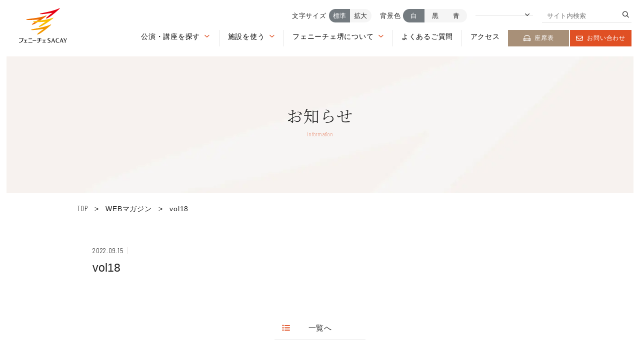

--- FILE ---
content_type: text/html; charset=UTF-8
request_url: https://www.fenice-sacay.jp/magazine/451/
body_size: 8073
content:

<!DOCTYPE html>
<html prefix="og: http://ogp.me/ns#" lang="ja">
<head>
<!-- Google Tag Manager -->
<script>(function(w,d,s,l,i){w[l]=w[l]||[];w[l].push({'gtm.start':
new Date().getTime(),event:'gtm.js'});var f=d.getElementsByTagName(s)[0],
j=d.createElement(s),dl=l!='dataLayer'?'&l='+l:'';j.async=true;j.src=
'https://www.googletagmanager.com/gtm.js?id='+i+dl;f.parentNode.insertBefore(j,f);
})(window,document,'script','dataLayer','GTM-5N4JN8X');</script>
<!-- End Google Tag Manager -->
<!-- Google Tag Manager -->
<script>(function(w,d,s,l,i){w[l]=w[l]||[];w[l].push({'gtm.start':
new Date().getTime(),event:'gtm.js'});var f=d.getElementsByTagName(s)[0],
j=d.createElement(s),dl=l!='dataLayer'?'&l='+l:'';j.async=true;j.src=
'https://www.googletagmanager.com/gtm.js?id='+i+dl;f.parentNode.insertBefore(j,f);
})(window,document,'script','dataLayer','GTM-KR865QK');</script>
<!-- End Google Tag Manager -->

<meta charset="UTF-8">
<meta name="SKYPE_TOOLBAR" content="SKYPE_TOOLBAR_PARSER_COMPATIBLE">
<meta name="format-detection" content="telephone=no">
<meta name="viewport" content="width=device-width, initial-scale=1">
<link rel="shortcut icon" type="image/vnd.microsoft.icon" href="/favicon.ico">
<link rel="icon" type="image/vnd.microsoft.icon" href="/favicon.ico">
<link rel="shortcut icon" type="image/x-icon" href="/favicon.ico">
<link rel="apple-touch-icon-precomposed" href="https://www.fenice-sacay.jp/img/common/meta/webclip.png">
<meta name='robots' content='index, follow, max-image-preview:large, max-snippet:-1, max-video-preview:-1' />

	<!-- This site is optimized with the Yoast SEO plugin v23.7 - https://yoast.com/wordpress/plugins/seo/ -->
	<title>vol18 | 【公式】フェニーチェ堺WEBサイト | 堺市民芸術文化ホール</title>
	<meta name="description" content="フェニーチェ堺の公式WEBサイトです。公益財団法人 堺市文化振興財団が管理運営しているフェニーチェ堺の主催の公演やイベント、展示情報等をご紹介する情報サイトです。" />
	<link rel="canonical" href="https://www.fenice-sacay.jp/magazine/451/" />
	<meta property="og:locale" content="ja_JP" />
	<meta property="og:type" content="article" />
	<meta property="og:title" content="vol18 | 【公式】フェニーチェ堺WEBサイト | 堺市民芸術文化ホール" />
	<meta property="og:description" content="フェニーチェ堺の公式WEBサイトです。公益財団法人 堺市文化振興財団が管理運営しているフェニーチェ堺の主催の公演やイベント、展示情報等をご紹介する情報サイトです。" />
	<meta property="og:url" content="https://www.fenice-sacay.jp/magazine/451/" />
	<meta property="og:site_name" content="【公式】フェニーチェ堺WEBサイト | 堺市民芸術文化ホール" />
	<meta property="article:modified_time" content="2022-09-21T09:44:42+00:00" />
	<meta property="og:image" content="https://www.fenice-sacay.jp/wp/wp-content/uploads/2022/09/f231f3ad1497602b8db2c80412fc89a4.jpg" />
	<meta property="og:image:width" content="400" />
	<meta property="og:image:height" content="566" />
	<meta property="og:image:type" content="image/jpeg" />
	<meta name="twitter:card" content="summary_large_image" />
	<script type="application/ld+json" class="yoast-schema-graph">{"@context":"https://schema.org","@graph":[{"@type":"WebPage","@id":"https://www.fenice-sacay.jp/magazine/451/","url":"https://www.fenice-sacay.jp/magazine/451/","name":"vol18 | 【公式】フェニーチェ堺WEBサイト | 堺市民芸術文化ホール","isPartOf":{"@id":"https://www.fenice-sacay.jp/#website"},"primaryImageOfPage":{"@id":"https://www.fenice-sacay.jp/magazine/451/#primaryimage"},"image":{"@id":"https://www.fenice-sacay.jp/magazine/451/#primaryimage"},"thumbnailUrl":"https://www.fenice-sacay.jp/wp/wp-content/uploads/2022/09/f231f3ad1497602b8db2c80412fc89a4.jpg","datePublished":"2022-09-15T12:33:30+00:00","dateModified":"2022-09-21T09:44:42+00:00","description":"フェニーチェ堺の公式WEBサイトです。公益財団法人 堺市文化振興財団が管理運営しているフェニーチェ堺の主催の公演やイベント、展示情報等をご紹介する情報サイトです。","breadcrumb":{"@id":"https://www.fenice-sacay.jp/magazine/451/#breadcrumb"},"inLanguage":"ja","potentialAction":[{"@type":"ReadAction","target":["https://www.fenice-sacay.jp/magazine/451/"]}]},{"@type":"ImageObject","inLanguage":"ja","@id":"https://www.fenice-sacay.jp/magazine/451/#primaryimage","url":"https://www.fenice-sacay.jp/wp/wp-content/uploads/2022/09/f231f3ad1497602b8db2c80412fc89a4.jpg","contentUrl":"https://www.fenice-sacay.jp/wp/wp-content/uploads/2022/09/f231f3ad1497602b8db2c80412fc89a4.jpg","width":400,"height":566},{"@type":"BreadcrumbList","@id":"https://www.fenice-sacay.jp/magazine/451/#breadcrumb","itemListElement":[{"@type":"ListItem","position":1,"name":"TOP","item":"https://www.fenice-sacay.jp/"},{"@type":"ListItem","position":2,"name":"WEBマガジン","item":"https://www.fenice-sacay.jp/magazine/"},{"@type":"ListItem","position":3,"name":"vol18"}]},{"@type":"WebSite","@id":"https://www.fenice-sacay.jp/#website","url":"https://www.fenice-sacay.jp/","name":"【公式】フェニーチェ堺WEBサイト | 堺市民芸術文化ホール","description":"フェニーチェ堺の公式WEBサイトです。公益財団法人 堺市文化振興財団が管理運営しているフェニーチェ堺の主催の公演やイベント、展示情報等をご紹介する情報サイトです。","potentialAction":[{"@type":"SearchAction","target":{"@type":"EntryPoint","urlTemplate":"https://www.fenice-sacay.jp/?s={search_term_string}"},"query-input":{"@type":"PropertyValueSpecification","valueRequired":true,"valueName":"search_term_string"}}],"inLanguage":"ja"}]}</script>
	<!-- / Yoast SEO plugin. -->


<link rel="alternate" type="application/rss+xml" title="【公式】フェニーチェ堺WEBサイト |  堺市民芸術文化ホール &raquo; フィード" href="https://www.fenice-sacay.jp/feed/" />
<link rel="alternate" type="application/rss+xml" title="【公式】フェニーチェ堺WEBサイト |  堺市民芸術文化ホール &raquo; コメントフィード" href="https://www.fenice-sacay.jp/comments/feed/" />
<link rel="alternate" title="oEmbed (JSON)" type="application/json+oembed" href="https://www.fenice-sacay.jp/wp-json/oembed/1.0/embed?url=https%3A%2F%2Fwww.fenice-sacay.jp%2Fmagazine%2F451%2F" />
<link rel="alternate" title="oEmbed (XML)" type="text/xml+oembed" href="https://www.fenice-sacay.jp/wp-json/oembed/1.0/embed?url=https%3A%2F%2Fwww.fenice-sacay.jp%2Fmagazine%2F451%2F&#038;format=xml" />
<style id='wp-img-auto-sizes-contain-inline-css' type='text/css'>
img:is([sizes=auto i],[sizes^="auto," i]){contain-intrinsic-size:3000px 1500px}
/*# sourceURL=wp-img-auto-sizes-contain-inline-css */
</style>
<link rel='stylesheet' id='wp-block-library-css' href='https://www.fenice-sacay.jp/wp/wp-includes/css/dist/block-library/style.min.css' type='text/css' media='all' />
<style id='wp-block-library-inline-css' type='text/css'>
/*wp_block_styles_on_demand_placeholder:697644c41842e*/
/*# sourceURL=wp-block-library-inline-css */
</style>
<style id='classic-theme-styles-inline-css' type='text/css'>
/*! This file is auto-generated */
.wp-block-button__link{color:#fff;background-color:#32373c;border-radius:9999px;box-shadow:none;text-decoration:none;padding:calc(.667em + 2px) calc(1.333em + 2px);font-size:1.125em}.wp-block-file__button{background:#32373c;color:#fff;text-decoration:none}
/*# sourceURL=/wp-includes/css/classic-themes.min.css */
</style>
<link rel='stylesheet' id='wpml-blocks-css' href='https://www.fenice-sacay.jp/wp/wp-content/plugins/sitepress-multilingual-cms/dist/css/blocks/styles.css' type='text/css' media='all' />
<style id='fsb-flexible-spacer-style-inline-css' type='text/css'>
.fsb-style-show-front{position:relative;z-index:2;}@media screen and (min-width:1025px){.fsb-flexible-spacer__device--md,.fsb-flexible-spacer__device--sm{display:none;}}@media screen and (min-width:769px) and (max-width:1024px){.fsb-flexible-spacer__device--lg,.fsb-flexible-spacer__device--sm{display:none;}}@media screen and (max-width:768px){.fsb-flexible-spacer__device--lg,.fsb-flexible-spacer__device--md{display:none;}}
/*# sourceURL=fsb-flexible-spacer-style-inline-css */
</style>
<link rel='stylesheet' id='wpml-legacy-dropdown-0-css' href='https://www.fenice-sacay.jp/wp/wp-content/plugins/sitepress-multilingual-cms/templates/language-switchers/legacy-dropdown/style.min.css' type='text/css' media='all' />
<link rel='stylesheet' id='bundle-css' href='https://www.fenice-sacay.jp/dist/js/bundle.css' type='text/css' media='all' />
<link rel='stylesheet' id='default-css' href='https://www.fenice-sacay.jp/dist/css/style.min.css' type='text/css' media='all' />
<link rel='stylesheet' id='builtin-css' href='https://www.fenice-sacay.jp/wp/wp-content/themes/uniontheme/style.css' type='text/css' media='all' />
<script type="text/javascript" id="wpml-cookie-js-extra">
/* <![CDATA[ */
var wpml_cookies = {"wp-wpml_current_language":{"value":"ja","expires":1,"path":"/"}};
var wpml_cookies = {"wp-wpml_current_language":{"value":"ja","expires":1,"path":"/"}};
//# sourceURL=wpml-cookie-js-extra
/* ]]> */
</script>
<script type="text/javascript" src="https://www.fenice-sacay.jp/wp/wp-content/plugins/sitepress-multilingual-cms/res/js/cookies/language-cookie.js" id="wpml-cookie-js" defer="defer" data-wp-strategy="defer"></script>
<script type="text/javascript" src="https://www.fenice-sacay.jp/wp/wp-content/plugins/sitepress-multilingual-cms/templates/language-switchers/legacy-dropdown/script.min.js" id="wpml-legacy-dropdown-0-js"></script>
<link rel="https://api.w.org/" href="https://www.fenice-sacay.jp/wp-json/" /><link rel="alternate" title="JSON" type="application/json" href="https://www.fenice-sacay.jp/wp-json/wp/v2/magazine/451" /><meta name="generator" content="WPML ver:4.6.13 stt:1,28;" />
</head>

<body class="wp-singular magazine-template-default single single-magazine postid-451 wp-theme-uniontheme">
<!-- Google Tag Manager (noscript) -->
<noscript><iframe src="https://www.googletagmanager.com/ns.html?id=GTM-5N4JN8X"
height="0" width="0" style="display:none;visibility:hidden"></iframe></noscript>
<!-- End Google Tag Manager (noscript) -->
<!-- Google Tag Manager (noscript) -->
<noscript><iframe src="https://www.googletagmanager.com/ns.html?id=GTM-KR865QK"
height="0" width="0" style="display:none;visibility:hidden"></iframe></noscript>
<!-- End Google Tag Manager (noscript) -->
<div id="page" >
<!-- === ドロワー === -->
<div id="js-drawer" class="c-drawer">
  <div class="c-container">
    <div class="c-drawer__menu">
      <!-- 公演・講座を探す -->
            <div class="c-drawer__item">
        <span class="js-aco_trg">公演・講座を探す<i></i></span>
        <ul class="c-drawer__child">
          <li class="c-drawer__child__item"><a href="https://www.fenice-sacay.jp/ticket-guide/" aria-label="チケット購入ガイドを見る">チケット購入ガイド <i><img src="/img/common/ico/angle-right-light.svg" class="js-svg c-ico" alt="矢印"></i></a></li>
          <li class="c-drawer__child__item"><a href="https://www.fenice-sacay.jp/event/" aria-label="公演・講座一覧を見る">公演・講座一覧 <i><img src="/img/common/ico/angle-right-light.svg" class="js-svg c-ico" alt="矢印"></i></a></li>
          <li class="c-drawer__child__item"><a href="https://www.fenice-sacay.jp/calendar/" aria-label="開催カレンダーを見る">開催カレンダー <i><img src="/img/common/ico/angle-right-light.svg" class="js-svg c-ico" alt="矢印"></i></a></li>
        </ul>
      </div>
            <!-- 施設を使う -->
      <div class="c-drawer__item">
        <span class="js-aco_trg">施設を使う<i></i></span>
        <ul class="c-drawer__child">
                    <li class="c-drawer__child__item"><a href="https://www.fenice-sacay.jp/use/flow/" aria-label="ご利用までの流れページを見る">ご利用までの流れ<i><img src="/img/common/ico/angle-right-light.svg" class="js-svg c-ico" alt="矢印"></i></a></li>
                    <li class="c-drawer__child__item"><a href="https://www.city.sakai.lg.jp/yoyakuanai/bunkayoyaku/index.html" target="_blank" aria-label="予約システムページを見る">予約システム <i><img src="https://www.fenice-sacay.jp/img/common/ico/arrow-up-right-from-square-light.svg" class="js-svg c-ico" alt="外部リンク"></i></a></li>
                    <li class="c-drawer__child__item"><a href="https://www.fenice-sacay.jp/use/simulation/" aria-label="料金シミュレーションページを見る">料金シミュレーション<i><img src="/img/common/ico/angle-right-light.svg" class="js-svg c-ico" alt="矢印"></i></a></li>
          <li class="c-drawer__child__item"><a href="https://www.fenice-sacay.jp/use/terms/" aria-label="ご利用上の注意・各種届出関係ページを見る">ご利用上の注意・各種届出関係<i><img src="/img/common/ico/angle-right-light.svg" class="js-svg c-ico" alt="矢印"></i></a></li>
          <li class="c-drawer__child__item"><a href="https://www.fenice-sacay.jp/use/download/" aria-label="各種図面・機材資料ダウンロードページを見る">各種図面・機材資料(ダウンロード)<i><img src="/img/common/ico/angle-right-light.svg" class="js-svg c-ico" alt="矢印"></i></a></li>
                  </ul>
      </div>
      <!-- 施設案内 -->
      <div class="c-drawer__item">
        <span class="js-aco_trg">フェニーチェ堺について<i></i></span>
        <ul class="c-drawer__child">
          <li class="c-drawer__child__item"><a href="https://www.fenice-sacay.jp/about/basic-info/" aria-label="基本情報ページを見る">基本情報<i><img src="/img/common/ico/angle-right-light.svg" class="js-svg c-ico" alt="矢印"></i></a></li>
          <li class="c-drawer__child__item"><a href="https://www.fenice-sacay.jp/about/facility/" aria-label="ホール/施設一覧ページを見る">ホール/施設一覧<i><img src="/img/common/ico/angle-right-light.svg" class="js-svg c-ico" alt="矢印"></i></a></li>
          <li class="c-drawer__child__item"><a href="https://www.fenice-sacay.jp/about/floormap/" aria-label="フロアマップページを見る">フロアマップ<i><img src="/img/common/ico/angle-right-light.svg" class="js-svg c-ico" alt="矢印"></i></a></li>
          <li class="c-drawer__child__item"><a href="https://www.fenice-sacay.jp/about/barrier-free/" aria-label="バリアフリー情報ページを見る">バリアフリー情報<i><img src="/img/common/ico/angle-right-light.svg" class="js-svg c-ico" alt="矢印"></i></a></li>
          <li class="c-drawer__child__item"><a href="https://www.fenice-sacay.jp/about/attraction/" aria-label="フェニーチェ堺の魅力を見る">フェニーチェ堺の魅力 <i><img src="/img/common/ico/angle-right-light.svg" class="js-svg c-ico" alt="矢印"></i></a></li>
          <li class="c-drawer__child__item"><a href="https://www.fenice-sacay.jp/about/enjoy/" aria-label="劇場の楽しみ方を見る">劇場の楽しみ方 <i><img src="/img/common/ico/angle-right-light.svg" class="js-svg c-ico" alt="矢印"></i></a></li>
          <li class="c-drawer__child__item"><a href="https://www.fenice-sacay.jp/about/contribution/" aria-label="芸術文化への貢献を見る">芸術文化への貢献 <i><img src="/img/common/ico/angle-right-light.svg" class="js-svg c-ico" alt="矢印"></i></a></li>
        </ul>
      </div>
            <div class="c-drawer__item"><a href="https://www.fenice-sacay.jp/access/" aria-label="アクセスを見る">アクセス<i><img src="/img/common/ico/angle-right-light.svg" class="js-svg c-ico" alt="矢印"></i></a></div>
      <div class="c-drawer__item"><a href="https://www.fenice-sacay.jp/information/" aria-label="お知らせを見る">お知らせ<i><img src="/img/common/ico/angle-right-light.svg" class="js-svg c-ico" alt="矢印"></i></a></div>
      <div class="c-drawer__item"><a href="https://www.fenice-sacay.jp/faq/" aria-label="よくあるご質問を見る">よくあるご質問 <i><img src="/img/common/ico/angle-right-light.svg" class="js-svg c-ico" alt="矢印"></i></a></div>
      <div class="c-drawer__item"><a href="https://www.fenice-sacay.jp/contact/" aria-label="お問い合わせページを見る">お問い合わせ<i><img src="/img/common/ico/angle-right-light.svg" class="js-svg c-ico" alt="矢印"></i></a></div>
      <div class="c-drawer__item"><a href="https://www.fenice-sacay.jp/magazine/" aria-label="WEBマガジンを見る">WEBマガジン<i><img src="/img/common/ico/angle-right-light.svg" class="js-svg c-ico" alt="矢印"></i></a></div>
      <!--<div class="c-drawer__item"><a href="https://www.fenice-sacay.jp/about/work/" aria-label="お仕事紹介を見る">お仕事紹介<i><img src="/img/common/ico/angle-right-light.svg" class="js-svg c-ico" alt="矢印"></i></a></div>-->
      <div class="c-drawer__item"><a href="https://www.fenice-sacay.jp/member/" aria-label="堺市文化振興財団サイト sacayメイトについてのページを見る">sacayメイトについて</a></div>
      <div class="c-drawer__item"><a href="https://www.sakai-bunshin.com/donation/" target="_blank" aria-label="寄付制度を見る">寄付制度<i><img src="/img/common/ico/arrow-up-right-from-square-light.svg" class="js-svg c-ico" alt="外部リンク"></i></a></div>      
      <div class="c-drawer__button">
        <div class="c-drawer__button__item">
          <a href="https://www.fenice-sacay.jp/seat/" aria-label="座席表ページを見る">
            <i><img src="https://www.fenice-sacay.jp/img/common/ico/loveseat-regular.svg" class="js-svg c-ico" alt="座席"></i>
            座席表
          </a>
        </div>
        <div class="c-drawer__button__item -red">
          <a href="https://www.fenice-sacay.jp/contact/" aria-label="お問い合わせページを見る">
            <i><img src="https://www.fenice-sacay.jp/img/common/ico/envelope-regular.svg" class="js-svg c-ico" alt="メール"></i>
            お問い合わせ
          </a>
        </div>
      </div>
          </div>
  </div>
</div><!--===   ヘッダー   ===-->
<header id="js-header" class="l-header">
	<div class="l-header__inner">
					<div class="l-header__logo">
				<a href="https://www.fenice-sacay.jp/" role="button">
										<img src="https://www.fenice-sacay.jp/img/common/logo/logo.svg" class="js-svg" alt="FENICE SACAY フェニーチェ堺 ロゴ">
									</a>
			</div>
				<div class="l-header__navi u-visible-tab">
			<!-- === WEBアクセシビリティ === -->
			<nav class="l-header__ui c-ui" id="js-ui">
									<div class="c-ui__item js-font_button">
						<span class="text">文字サイズ</span>
						<button aria-label="文字サイズを標準にする" type="button" class="first is-act" data-id="0">標準</button>
						<button aria-label="文字サイズを拡大する" type="button" class="last" data-id="1">拡大</button>
					</div>
					<div class="c-ui__item js-bg_button">
						<span class="text">背景色</span>
						<button aria-label="背景色を白にする" type="button" class="is-act first" data-id="0">白</button>
						<button aria-label="背景色を黒にする" type="button" data-id="1">黒</button>
						<button aria-label="背景色を青にする" type="button" class="last" data-id="2">青</button>
					</div>
								<div class="c-ui__item">
					<div class="select">
												<i><img src="https://www.fenice-sacay.jp/img/common/ico/angle-right-regular.svg" alt="矢印" class="js-svg c-ico c-arrow -down"></i>
					</div>
				</div>
				<div class="c-ui__item">
					<form action="/" method="GET" role="search" class="search" aria-label="サイト内検索を行う">
						<input type="text" name="s" placeholder="サイト内検索">
						<i><img src="https://www.fenice-sacay.jp/img/common/ico/magnifying-glass-regular.svg" class="js-svg c-ico" alt=""></i>
					</form>
				</div>
			</nav>
			<!-- === グローバルナビゲーション === -->
			<div class="l-header__menu" aria-label="グローバルナビゲーション">
				<!-- 公演・講座を探す -->
								<div class="l-header__menu__item" role="button" tabindex="0" aria-label="公演・講座を探すメニューを開く">
					<a href="https://www.fenice-sacay.jp/event/" class="link js-mega_trg">公演・講座を探す<i><img src="https://www.fenice-sacay.jp/img/common/ico/angle-right-regular.svg" alt="矢印" class="js-svg c-ico c-arrow -down"></i></a>
					<div class="c-mega js-mega_menu">
						<div class="c-mega__inner">
							<div class="c-mega__text">
								<div class="c-mega__title"><a href="https://www.fenice-sacay.jp/event/" aria-label="公演・講座を探すを見る">公演・講座を探す</a></div>
								<ul class="c-mega__list">
									<li class="c-mega__list__item">
										<a href="https://www.fenice-sacay.jp/ticket-guide/" aria-label="チケット購入ガイドページを見る">チケット購入ガイド</a>
									</li>
									<li class="c-mega__list__item">
										<a href="https://www.fenice-sacay.jp/event" aria-label="公演・講座一覧ページを見る">公演・講座一覧</a>
									</li>
									<li class="c-mega__list__item">
										<a href="https://www.fenice-sacay.jp/calendar" aria-label="開催カレンダーページを見る">開催カレンダー</a>
									</li>
								</ul>
							</div>
							<div class="c-mega__pic"><img src="https://www.fenice-sacay.jp/img/common/mega/mega_pic_01.jpg" srcset="https://www.fenice-sacay.jp/img/common/mega/mega_pic_01.jpg 1x, https://www.fenice-sacay.jp/img/common/mega/mega_pic_01@2x.jpg 2x" alt="公演を探す 画像"></div>
						</div>
					</div>
				</div>
				<!-- 施設を使う -->
				<div class="l-header__menu__item" role="button" tabindex="0" aria-label="施設を使うメニューを開く">
					<a href="https://www.fenice-sacay.jp/use/" class="link js-mega_trg">施設を使う<i><img src="https://www.fenice-sacay.jp/img/common/ico/angle-right-regular.svg" alt="矢印" class="js-svg c-ico c-arrow -down"></i></a>
					<div class="c-mega js-mega_menu">
						<div class="c-mega__inner">
							<div class="c-mega__text">
								<div class="c-mega__title"><a href="https://www.fenice-sacay.jp/use/" aria-label="施設を使うページを見る">施設を使う</a></div>
								<div class="c-mega__row">
									<ul class="c-mega__list">
										<li class="c-mega__list__item">
											<a href="https://www.fenice-sacay.jp/use/flow/" aria-label="ご利用までの流れページを見る">ご利用までの流れ</a>
										</li>
										<li class="c-mega__list__item">
											<a href="https://www.city.sakai.lg.jp/yoyakuanai/bunkayoyaku/index.html" target="_blank" aria-label="予約システムページを見る">予約システム <i><img src="https://www.fenice-sacay.jp/img/common/ico/arrow-up-right-from-square-light.svg" class="js-svg c-ico" alt="外部リンク"></i></a>
										</li>
										<li class="c-mega__list__item">
											<a href="https://www.fenice-sacay.jp/use/simulation/" aria-label="料金シミュレーションページを見る">料金シミュレーション</a>
										</li>
									</ul>
									<ul class="c-mega__list">
										<li class="c-mega__list__item">
											<a href="https://www.fenice-sacay.jp/use/terms/" aria-label="ご利用上の注意・各種届出関係ページを見る">ご利用上の注意・<br>各種届出関係</a>
										</li>
										<li class="c-mega__list__item">
											<a href="https://www.fenice-sacay.jp/use/download/" aria-label="各種図面・機材資料を見る">各種図面・機材資料<br>（ダウンロード）</a>
										</li>
									</ul>
								</div>
							</div>
							<div class="c-mega__pic"><img src="https://www.fenice-sacay.jp/img/common/mega/mega_pic_02.jpg" srcset="https://www.fenice-sacay.jp/img/common/mega/mega_pic_02.jpg 1x, https://www.fenice-sacay.jp/img/common/mega/mega_pic_02@2x.jpg 2x" alt="施設を使う 画像"></div>
						</div>
					</div>
				</div>
								<!-- フェニーチェ堺について -->
				<div class="l-header__menu__item" role="button" tabindex="0" aria-label="フェニーチェ堺についてメニューを開く">
					<a href="https://www.fenice-sacay.jp/about/" class="link js-mega_trg">フェニーチェ堺について<i><img src="https://www.fenice-sacay.jp/img/common/ico/angle-right-regular.svg" alt="矢印" class="js-svg c-ico c-arrow -down"></i></a>
					<div class="c-mega js-mega_menu">
						<div class="c-mega__inner">
							<div class="c-mega__text">
								<div class="c-mega__title"><a href="https://www.fenice-sacay.jp/about/" aria-label="フェニーチェ堺についてを見る">フェニーチェ堺について</a></div>
								<div class="c-mega__row">
									<ul class="c-mega__list">
										<li class="c-mega__list__item">
											<a href="https://www.fenice-sacay.jp/about/basic-info/" aria-label="基本情報ページを見る">基本情報</a>
										</li>
										<li class="c-mega__list__item">
											<a href="https://www.fenice-sacay.jp/about/facility/" aria-label="ホール/施設一覧ページを見る">ホール/施設一覧</a>
										</li>
										<li class="c-mega__list__item">
											<a href="https://www.fenice-sacay.jp/about/floormap/" aria-label="フロアマップページを見る">フロアマップ</a>
										</li>
										<li class="c-mega__list__item">
											<a href="https://www.fenice-sacay.jp/about/barrier-free/" aria-label="バリアフリーページを見る">バリアフリー</a>
										</li>
									</ul>
									<ul class="c-mega__list">
										<li class="c-mega__list__item">
											<a href="https://www.fenice-sacay.jp/about/attraction/" aria-label="フェニーチェ堺の魅力ページを見る">フェニーチェ堺の魅力</a>
										</li>
										<li class="c-mega__list__item">
											<a href="https://www.fenice-sacay.jp/about/enjoy/" aria-label="劇場の楽しみ方ページを見る">劇場の楽しみ方</a>
										</li>
										<li class="c-mega__list__item">
											<a href="https://www.fenice-sacay.jp/about/contribution/" aria-label="芸術文化への貢献ページを見る">芸術文化への貢献</a>
										</li>
																				<!--<li class="c-mega__list__item">
											<a href="https://www.fenice-sacay.jp/about/work/" aria-label="お仕事紹介のページを見る">お仕事紹介</a>
										</li>-->
																			</ul>
								</div>
							</div>
							<div class="c-mega__pic"><img src="https://www.fenice-sacay.jp/img/common/mega/mega_pic_01.jpg" srcset="https://www.fenice-sacay.jp/img/common/mega/mega_pic_01.jpg 1x, https://www.fenice-sacay.jp/img/common/mega/mega_pic_01@2x.jpg 2x" alt="公演を探す 画像"></div>
						</div>
					</div>
				</div>
								<div class="l-header__menu__item">
					<a href="https://www.fenice-sacay.jp/faq/" class="link" aria-label="よくあるご質問ページを見る">よくあるご質問</a>
				</div>
				<div class="l-header__menu__item">
					<a href="https://www.fenice-sacay.jp/access/" class="link" aria-label="アクセスページを見る">アクセス</a>
				</div>
				<div class="l-header__menu__button">
					<a href="https://www.fenice-sacay.jp/seat/" aria-label="座席表ページを見る">
						<i><img src="https://www.fenice-sacay.jp/img/common/ico/loveseat-regular.svg" class="js-svg c-ico" alt="座席"></i>
						座席表					</a>
				</div>
				<div class="l-header__menu__button -red">
					<a href="https://www.fenice-sacay.jp/contact/" aria-label="お問い合わせページを見る">
						<i><img src="https://www.fenice-sacay.jp/img/common/ico/envelope-regular.svg" class="js-svg c-ico" alt="メール"></i>
						お問い合わせ					</a>
				</div>
							</div>
		</div>
		<div class="l-header__hamburger u-hidden-tab">
			<div class="c-hamburger" id="js-hamburger">
				<div class="c-hamburger__line">
					<span></span>
				</div>
				<span class="c-hamburger__text">MENU</span>
			</div>
		</div>
	</div>
</header>


<div class="c-lower_kv02">
  <div class="c-lower_kv02__bg">
      <img src="https://www.fenice-sacay.jp/img/main/lower_kv02_bg.jpg" alt="お知らせ">
  </div>
  <div class="c-lower_kv02__title">
    <div class="c-lower_kv02__title__jp ">お知らせ</div>
    <small class="c-lower_kv02__title__en">Information</small>
  </div>
</div>
<div class="c-container">
<div class="c-crumbs">
<p id="breadcrumbs"><span><span><a href="https://www.fenice-sacay.jp/"><span class="en">TOP</span></a></span> <span class="arrow">&gt;</span> <span><a href="https://www.fenice-sacay.jp/magazine/">WEBマガジン</a></span> <span class="arrow">&gt;</span> <span class="breadcrumb_last" aria-current="page">vol18</span></span></p></div>
</div>



<section class="p-information_single">
  <div class="c-container">
    <div class="p-information_single__inner">
      <div class="p-information_single__heading">
        <div class="p-information_single__heading__info">
          <time class="date" datetime="2022.09.15">2022.09.15</time>
                            </div>
        <h1 class="p-information_single__heading__title">vol18</h1>
      </div>
      <div class="p-information_single__main">
              </div>
      <!-- START pagenavi-default.php -->

<div class="c-pager" style="justify-content: center;">
<!-- <div class="c-pager_btn -prev"><a href="https://www.fenice-sacay.jp/magazine/447/" rel="prev"><i><img src="/img/common/ico/angle-left-light.svg" class="js-svg c-ico" alt="左矢印"></i>PREV</a></div> -->
<div class="c-pager_btn -archive"><a href="https://www.fenice-sacay.jp/magazine/"><i><img src="/img/common/ico/list-ul-solid.svg" class="js-svg c-ico" alt="左矢印"></i>一覧へ</a></div>
<!-- <div class="c-pager_btn -next"><a href="https://www.fenice-sacay.jp/magazine/455/" rel="next">NEXT <i><img src="/img/common/ico/angle-right-light.svg" class="js-svg c-ico" alt="右矢印"></i></a></div> -->
<!--/ .wp-pagenavi --></div>


<!-- END pagenavi-default.php -->

    </div>
  </div>
  </section>




<div class="c-lower_link01">
  <div class="c-lower_link01__item">
    <a href="https://www.fenice-sacay.jp/about/enjoy/" area-label="劇場の楽しみ方を見る">
      <div class="c-lower_link01__item__pic"><img src="https://www.fenice-sacay.jp/img/common/footer/link_pic_enjoy.jpg" srcset="https://www.fenice-sacay.jp/img/common/footer/link_pic_enjoy.jpg 1x, https://www.fenice-sacay.jp/img/common/footer/link_pic_enjoy@2x.jpg 2x" alt="劇場の楽しみ方"></div>
      <div class="c-lower_link01__item__title">
        <div class="jp">劇場の楽しみ方</div>
                <small class="en">How to enjoy</small>
              </div>
            <p class="c-lower_link01__item__text">公演鑑賞とは一味違う、<br>劇場の楽しみ方をご紹介します。</p>
            <div class="c-button03"><span><i><img src="https://www.fenice-sacay.jp/img/common/ico/angle-right-light.svg" class="js-svg c-ico" alt="矢印"></i><span class="text">詳しくはこちら</span></span></div>
    </a>
  </div>
  <div class="c-lower_link01__item">
    <a href="https://www.fenice-sacay.jp/about/" area-label="フェニーチェ堺についてを見る">
      <div class="c-lower_link01__item__pic"><img src="https://www.fenice-sacay.jp/img/common/footer/link_pic_about.jpg" srcset="https://www.fenice-sacay.jp/img/common/footer/link_pic_about.jpg 1x, https://www.fenice-sacay.jp/img/common/footer/link_pic_about@2x.jpg 2x" alt="フェニーチェ堺について"></div>
      <div class="c-lower_link01__item__title">
        <div class="jp">フェニーチェ堺について</div>
                <small class="en">About Fenice sacay</small>
              </div>
            <p class="c-lower_link01__item__text">芸術文化の「創造」「交流」「発信」<br class="u-hidden-tab">「未来への飛躍」をテーマに、<br>優れた舞台芸術や多彩な公演を皆さまにお届けします。</p>
            <div class="c-button03"><span><i><img src="https://www.fenice-sacay.jp/img/common/ico/angle-right-light.svg" class="js-svg c-ico" alt="矢印"></i><span class="text">詳しくはこちら</span></span></div>
    </a>
  </div>
</div>

<!-- === フッター === -->
<footer class="l-footer">
  <div class="c-container">
    <div class="l-footer_main">
      <div class="l-footer_main__head">
        <div class="l-footer__logo">
          <a href="https://www.fenice-sacay.jp/">
                        <img src="https://www.fenice-sacay.jp/img/common/logo/logo.svg" class="js-svg" alt="FENICE SACAY フェニーチェ堺 ロゴ">
                      </a>
        </div>
        <div>
          <p class="l-footer__name">フェニーチェ堺</p>
                      <p class="l-footer__address u-mb0">〒590-0061 <br>堺市堺区翁橋町2-1-1<br>[<a href="https://g.page/FeniceSacay?share" target="_blank" aria-label="GoogleMapを開く" class="u-link">Google map</a>]</p>
                    <p class="l-footer__tel"><i><img src="https://www.fenice-sacay.jp/img/common/ico/phone-thin.svg" class="js-svg c-ico" alt=""></i><span data-action="call" data-tel="072-223-1000">072-223-1000</span></p>
          <p class="l-footer__tel u-mb25"><i><img src="https://www.fenice-sacay.jp/img/common/ico/phone-thin.svg" class="js-svg c-ico" alt=""></i><span data-action="call" data-tel="072-232-1400">072-232-1400</span><br class="u-hidden-sp"><small>（施設利用直通）</small></p>
          <ul class="l-footer__sns">
            <li class="l-footer__sns__item -twitter"><a href="https://twitter.com/fenice_sacay" aria-label="公式Twitterを見る" target="_blank"><img src="https://www.fenice-sacay.jp/img/common/ico/x-logo.svg" class="js-svg c-ico" alt=""></a></li>
            <li class="l-footer__sns__item -facebook"><a href="https://www.facebook.com/FeniceSacay/" aria-label="公式Facebookを見る" target="_blank"><img src="https://www.fenice-sacay.jp/img/common/ico/facebook-brands.svg" class="js-svg c-ico" alt=""></a></li>
            <li class="l-footer__sns__item -instagram"><a href="https://www.instagram.com/fenice_sacay/" aria-label="公式Instagramを見る" target="_blank"><img src="https://www.fenice-sacay.jp/img/common/ico/instagram-brands.svg" class="js-svg c-ico" alt=""></a></li>
            <li class="l-footer__sns__item -youtube"><a href="https://www.youtube.com/channel/UCjWXp4kDvucfP6keRTV5vqw" aria-label="公式Youtubeを見る" target="_blank"><img src="https://www.fenice-sacay.jp/img/common/ico/youtube-brands.svg" class="js-svg c-ico" alt=""></a></li>
          </ul>
        </div>
      </div>
      <nav class="l-footer_main__menu">
                <dl class="l-footer_main__menu__item">
          <dt>公演・講座を探す</dt>
          <dd><a href="https://www.fenice-sacay.jp/ticket-guide/" aria-label="チケット購入ガイドページを見る">チケット購入ガイド</a></dd>
          <dd><a href="https://www.fenice-sacay.jp/event/" aria-label="公演・講座一覧ページを見る">公演・講座一覧</a></dd>
          <dd><a href="https://www.fenice-sacay.jp/calendar/" aria-label="開催カレンダーページを見る">開催カレンダー</a></dd>
        </dl>
        <dl class="l-footer_main__menu__item">
          <dt>施設を使う</dt>
          <dd><a href="https://www.fenice-sacay.jp/use/flow/" aria-label="ご利用までの流れページを見る">ご利用までの流れ</a></dd>
          <dd><a href="https://www.city.sakai.lg.jp/yoyakuanai/bunkayoyaku/index.html" target="_blank" aria-label="予約システムページを見る">予約システム <i><img src="https://www.fenice-sacay.jp/img/common/ico/arrow-up-right-from-square-light.svg" class="js-svg c-ico" alt="外部リンク"></i></a></dd>
          <dd><a href="https://www.fenice-sacay.jp/use/simulation/" aria-label="料金シミュレーションページを見る">料金シミュレーション</a></dd>
          <dd><a href="https://www.fenice-sacay.jp/use/terms/" aria-label="ご利用上の注意・各種届出関係ページを見る">ご利用上の注意・<br>各種届出関係</a></dd>
          <dd><a href="https://www.fenice-sacay.jp/use/download/" aria-label="各種図面・機材資料ページを見る">各種図面・機材資料</a></dd>
        </dl>
                <dl class="l-footer_main__menu__item">
          <dt>フェニーチェ堺について</dt>
          <dd><a href="https://www.fenice-sacay.jp/about/basic-info/" aria-label="基本情報ページを見る">基本情報</a></dd>
          <dd><a href="https://www.fenice-sacay.jp/about/facility/" aria-label="ホール/会議室等一覧ページを見る">ホール/会議室等一覧</a></dd>
          <dd><a href="https://www.fenice-sacay.jp/about/floormap/" aria-label="フロアマップページを見る">フロアマップ</a></dd>
          <dd><a href="https://www.fenice-sacay.jp/about/barrier-free/" aria-label="バリアフリー情報ページを見る">バリアフリー情報</a></dd>
          <dd><a href="https://www.fenice-sacay.jp/about/attraction/" aria-label="フェニーチェ堺の魅力ページを見る">フェニーチェ堺の魅力</a></dd>
          <dd><a href="https://www.fenice-sacay.jp/about/enjoy/" aria-label="劇場の楽しみ方ページを見る">劇場の楽しみ方</a></dd>
          <dd><a href="https://www.fenice-sacay.jp/about/contribution/" aria-label="芸術文化への貢献ページを見る">芸術文化への貢献</a></dd>
                    <!--<dd><a href="https://www.fenice-sacay.jp/about/work/" aria-label="お仕事紹介ページを見る">お仕事紹介</a></dd>-->
                  </dl>
                <dl class="l-footer_main__menu__item">
          <dt><a href="https://www.fenice-sacay.jp/access/" aria-label="アクセスページを見る">アクセス</a></dt>
          <dt><a href="https://www.fenice-sacay.jp/magazine/" aria-label="WEBマガジンページを見る">WEBマガジン</a></dt>
        </dl>
        <dl class="l-footer_main__menu__item">
          <dt><a href="https://www.fenice-sacay.jp/information/">お知らせ</a></dt>
        </dl>
        <dl class="l-footer_main__menu__item">
          <dt><a href="https://www.fenice-sacay.jp/faq/" aria-label="よくあるご質問を見る">よくあるご質問</a></dt>
          <dt><a href="https://www.fenice-sacay.jp/member/" aria-label="堺市文化振興財団サイト sacayメイトについてのページを見る">sacayメイトについて</a></dt>
        </dl>
        <dl class="l-footer_main__menu__item">
        <dt><a href="https://www.fenice-sacay.jp/contact/" aria-label="お問い合わせページを見る">お問い合わせ</a></dt>
          <dt><a href="https://www.sakai-bunshin.com/donation/" target="_blank" aria-label="寄付制度についてのページを見る">寄付制度 <i><img src="https://www.fenice-sacay.jp/img/common/ico/arrow-up-right-from-square-light.svg" class="js-svg c-ico" alt="外部リンク"></i></a></dt>
        </dl>
                <!-- <dl class="l-footer_main__menu__item">
          <dt><a href="">特集記事</a></dt>
          <dt><a href="" target="_blank" aria-label="関連リンクを見る">関連リンク <i><img src="https://www.fenice-sacay.jp/img/common/ico/arrow-up-right-from-square-light.svg" class="js-svg c-ico" alt="外部リンク"></i></a></dt>
        </dl> -->
      </nav>
    </div>
    <div class="l-footer_bottom">
      <div class="l-footer_bottom__right">
              <ul class="l-footer_bottom__sub">
          <li><a href="https://www.sakai-bunshin.com/common/privacy-policy/" target="_blank" aria-label="堺市文化振興財団サイト 個人情報保護方針ページを見る">個人情報保護方針</a></li>
          <li><a href="https://www.sakai-bunshin.com/common/sitepolicy/" target="_blank" aria-label="堺市文化振興財団サイト サイトポリシーページを見る">サイトポリシー</a></li>
          <li><a href="https://www.fenice-sacay.jp/sns-policy/" aria-label="ソーシャルメディア運用方針ページを見る">ソーシャルメディア運用方針 </a></li>
        </ul>
              <p class="l-footer__copyright">&copy; 2022 FENICE SACAY</p>
      </div>
      <ul class="l-footer_bottom__bnr">
        <li><a href="https://www.sakai-bunshin.com/" aria-label="公益財団法人堺市文化振興財団を見る" target="_blank"><img src="https://www.fenice-sacay.jp/img/common/footer/footer_bnr_01.jpg" srcset="https://www.fenice-sacay.jp/img/common/footer/footer_bnr_01.jpg 1x, https://www.fenice-sacay.jp/img/common/footer/footer_bnr_01@2x.jpg 2x" alt="公益財団法人堺市文化振興財団"></a></li>
        <li><a href="https://mucha.sakai-bunshin.com/" aria-label="堺市立文化館堺アルフォンス・ミュシャ館を見る" target="_blank"><img src="https://www.fenice-sacay.jp/img/common/footer/footer_bnr_02.jpg" srcset="https://www.fenice-sacay.jp/img/common/footer/footer_bnr_02.jpg 1x, https://www.fenice-sacay.jp/img/common/footer/footer_bnr_02@2x.jpg 2x" alt="堺市立文化館堺アルフォンス・ミュシャ館"></a></li>
        <li><a href="https://www.sakai-bunshin.com/artistbank/" aria-label="堺市新進アーティストバンクを見る" target="_blank"><img src="https://www.fenice-sacay.jp/img/common/footer/footer_bnr_03.jpg" srcset="https://www.fenice-sacay.jp/img/common/footer/footer_bnr_03.jpg 1x, https://www.fenice-sacay.jp/img/common/footer/footer_bnr_03@2x.jpg 2x" alt="堺市新進アーティストバンク"></a></li>
      </ul>
    </div>
  </div>
  <!-- / .l-footer -->
</footer>

<!-- / #page --></div>
<script type="speculationrules">
{"prefetch":[{"source":"document","where":{"and":[{"href_matches":"/*"},{"not":{"href_matches":["/wp/wp-*.php","/wp/wp-admin/*","/wp/wp-content/uploads/*","/wp/wp-content/*","/wp/wp-content/plugins/*","/wp/wp-content/themes/uniontheme/*","/*\\?(.+)"]}},{"not":{"selector_matches":"a[rel~=\"nofollow\"]"}},{"not":{"selector_matches":".no-prefetch, .no-prefetch a"}}]},"eagerness":"conservative"}]}
</script>
<script type="text/javascript" src="https://www.fenice-sacay.jp/dist/js/bundle.js" id="scripts-js"></script>
</body>
</html>

--- FILE ---
content_type: image/svg+xml
request_url: https://www.fenice-sacay.jp/img/common/logo/logo.svg
body_size: 1683
content:
<svg xmlns="http://www.w3.org/2000/svg" viewBox="0 0 247.81 178.72">
<defs>
  <style>
  .cls-1{fill:#fabe00;}
  .cls-2{fill:#ed6c00;}
  .cls-3{fill:#e60012;}
  .cls-4{fill:#f39800;}
  </style>
</defs>
<g>
  <path class="cls-3" d="M210.61,.25c-.64-.9-3.91,.83-6.31,1.93-21.06,9.65-54.67,17.06-75.38,21.22-6.88,1.38-12.2,2.46-15.75,3.52-2.45,.73-5.52,1.66-5.3,2.75,.26,1.3,3.24,1.22,5.76,1.22,8.77,.01,28.02-1.96,59.34-7.12,0,0-49.56,35.42-28.93,28.96,13.65-4.28,46.13-31.83,62.63-47.01,1.85-1.71,4.71-4.4,3.94-5.48Z"/>
  <path class="cls-2" d="M109.04,64.05c10.65-7.27,21.1-15.02,28.55-20.83,1.98-1.55,5.05-4,4.37-5.14-.57-.95-3.96,.51-6.45,1.41-21.78,7.89-55.88,12.53-76.86,14.99-6.97,.82-12.37,1.45-15.99,2.22-2.5,.53-5.63,1.2-5.5,2.31,.16,1.32,3.13,1.48,5.64,1.69,8.74,.73,28.09,.34,59.73-2.24,0,0-5.85,3.5-12.85,7.97,1.46-.18,3.01-.36,4.65-.55,4.41-.51,9.4-1.12,14.72-1.84Z"/>
  <path class="cls-2" d="M80.82,72.25c-11.29,7.67-20.65,15.21-9.51,12.7,5.75-1.29,15.01-6.27,25.14-12.63-6.67,.16-11.85,.12-15.63-.08Z"/>
  <path class="cls-1" d="M177.64,49.56c-.56-.95-3.96,.5-6.45,1.4-17.21,6.22-42.11,10.4-62.15,13.09-5.33,.71-10.32,1.33-14.72,1.84-1.64,.19-3.18,.37-4.65,.55-4.75,.57-8.57,1.07-11.34,1.66-2.51,.53-5.63,1.2-5.51,2.3,.15,1.32,3.13,1.48,5.64,1.69,.71,.06,1.5,.11,2.36,.16,3.78,.2,8.97,.24,15.63,.08,10.29-.25,24.1-1,41.74-2.42,0,0-52.32,31.19-31.23,26.46,13.96-3.13,48.61-27.91,66.31-41.67,1.99-1.54,5.05-4,4.37-5.13Z"/>
  <path class="cls-4" d="M159.67,86.05c-21.23,9.26-54.97,16.06-75.75,19.85-6.9,1.26-12.25,2.24-15.81,3.23-2.46,.69-5.54,1.56-5.35,2.66,.24,1.3,3.21,1.28,5.73,1.33,8.77,.17,28.05-1.45,59.46-6.04,0,0-50.2,34.51-29.46,28.42,13.73-4.03,46.7-30.99,63.48-45.85,1.88-1.67,4.78-4.32,4.03-5.41-.62-.91-3.92,.76-6.35,1.82Z"/>
</g>
<g class="sitename">
  <path fill="CurrentColor" d="M0,178.47v-1.78c6.5-.36,11.16-2.78,14.39-7.19,2.34-3.19,3.7-7.4,3.9-11.89H.04v-2H24.08v.57c0,.43-.18,1.43-1.85,1.43h-.33c-.23,6.5-2.5,11.81-6.8,15.75-3.65,3.34-8.67,5.12-15.1,5.12Z"/>
  <path fill="CurrentColor" d="M49.59,157.25v2.21h16.06c1.14,0,1.85-.63,1.85-1.64v-.57h-17.91Z"/>
  <path fill="CurrentColor" d="M32.21,175.68v-10.05h-6.12v-2h15.73v.57c0,.43-.18,1.43-1.85,1.43h-4.47v10.05h7.53v.57c0,.43-.18,1.43-1.85,1.43H25.09v-2h7.12Z"/>
  <path fill="CurrentColor" d="M127.96,175.68v-10.05h-6.12v-2h15.73v.57c0,.43-.18,1.43-1.85,1.43h-4.47v10.05h7.53v.57c0,.43-.18,1.43-1.85,1.43h-16.08v-2h7.12Z"/>
  <path fill="CurrentColor" d="M48.09,174.95v2.83h18.59c2.21,0,2.96-.6,2.96-2.39v-.43h-21.55Z"/>
  <path fill="CurrentColor" d="M70.48,165.65v2.36h16.89c1.45,0,2.1-.59,2.1-1.93v-.43h-18.99Z"/>
  <path fill="CurrentColor" d="M104.62,163.48h-11.41v2h11.17c-.93,7.76-3.37,10.76-10.38,11.29v1.82c9.74,0,13.07-5.21,13.95-13.11h7.09c1.67,0,1.85-1,1.85-1.43v-.57h-8.68c.14-1.51,.17-3.13,.17-5.85l5.47-.1c1.67-.03,1.83-1.03,1.83-1.46v-.57s-20.6,.34-20.6,.34v2l9.71-.15c0,2.3-.02,4.1-.16,5.79Z"/>
  <path fill="CurrentColor" d="M182.49,178.43h3.6l-8.25-21.73c-.41-1.05-.45-1.35-1.62-1.35h-1.11l-8.63,23.09h2.4l2.76-7.67h8.05l2.79,7.67Zm-6.8-18.81l3.33,9.18h-6.63l3.3-9.18Z"/>
  <path fill="CurrentColor" d="M225.81,178.43h3.6l-8.25-21.73c-.41-1.05-.45-1.35-1.62-1.35h-1.11l-8.63,23.09h2.4l2.76-7.67h8.05l2.79,7.67Zm-6.8-18.81l3.33,9.18h-6.63l3.3-9.18Z"/>
  <path fill="CurrentColor" d="M247.81,155.33l-7.59,13.53v9.57h-3.36v-9.56l-7.66-13.53h2.37c1.19,0,1.39,.29,1.9,1.11l5.74,10.3,6.16-11.42h2.42Z"/>
  <path fill="CurrentColor" d="M155.21,164.41c-2.75-1.83-4.2-2.66-4.2-4.25,0-1.79,2.02-3.1,4.74-3.1,.52,0,1.75,0,3.22,.46,.79,.24,1.36,.27,1.8,.06,.32-.15,.57-.44,.78-.9l.18-.37-.57-.22c-2.22-.86-4.21-1.04-5.5-1.04-3.97,0-7.98,1.79-7.98,5.78,0,2.63,2.02,4,5.72,6.41-.06-.04,1.02,.64,1.02,.64,3.39,2.24,4.79,3.5,4.79,5.38,0,1.59-1.64,3.47-4.79,3.47-2.44,0-3.88-.63-5.15-1.19l-1.07-.47-.79,1.81,.5,.24c2.12,.99,3.96,1.6,6.6,1.6,4.76,0,8.08-2.55,8.08-6.2,0-3.3-2.43-4.9-6.12-7.33l-1.28-.78Z"/>
  <path fill="CurrentColor" d="M206.61,156.17l-.52-.21c-1.63-.67-3.43-.98-5.65-.98-6.63,0-11.01,4.83-11.01,12.03s4.18,11.72,10.54,11.72c2.17,0,4.15-.4,5.9-1.18l.41-.18v-2.15l-.89,.4c-1.57,.7-3.3,1.1-4.76,1.1-3.8,0-7.7-2.7-7.7-9.82s3.99-9.95,7.87-9.95c1.32,0,2.52,.14,3.65,.44,.55,.19,1.02,.17,1.39-.05,.28-.16,.5-.45,.65-.84l.13-.33Z"/>
</g>
</svg>

--- FILE ---
content_type: image/svg+xml
request_url: https://www.fenice-sacay.jp/img/common/ico/list-ul-solid.svg
body_size: 881
content:
<svg xmlns="http://www.w3.org/2000/svg" viewBox="0 0 512 512"><!--! Font Awesome Pro 6.1.2 by @fontawesome - https://fontawesome.com License - https://fontawesome.com/license (Commercial License) Copyright 2022 Fonticons, Inc. --><path fill="currentColor" d="M16 96C16 69.49 37.49 48 64 48C90.51 48 112 69.49 112 96C112 122.5 90.51 144 64 144C37.49 144 16 122.5 16 96zM480 64C497.7 64 512 78.33 512 96C512 113.7 497.7 128 480 128H192C174.3 128 160 113.7 160 96C160 78.33 174.3 64 192 64H480zM480 224C497.7 224 512 238.3 512 256C512 273.7 497.7 288 480 288H192C174.3 288 160 273.7 160 256C160 238.3 174.3 224 192 224H480zM480 384C497.7 384 512 398.3 512 416C512 433.7 497.7 448 480 448H192C174.3 448 160 433.7 160 416C160 398.3 174.3 384 192 384H480zM16 416C16 389.5 37.49 368 64 368C90.51 368 112 389.5 112 416C112 442.5 90.51 464 64 464C37.49 464 16 442.5 16 416zM112 256C112 282.5 90.51 304 64 304C37.49 304 16 282.5 16 256C16 229.5 37.49 208 64 208C90.51 208 112 229.5 112 256z"/></svg>

--- FILE ---
content_type: image/svg+xml
request_url: https://www.fenice-sacay.jp/img/common/ico/arrow-up-right-from-square-light.svg
body_size: 712
content:
<svg xmlns="http://www.w3.org/2000/svg" viewBox="0 0 448 512"><!--! Font Awesome Pro 6.1.1 by @fontawesome - https://fontawesome.com License - https://fontawesome.com/license (Commercial License) Copyright 2022 Fonticons, Inc. --><path fill="currentColor" d="M272 64C263.2 64 256 56.84 256 48C256 39.16 263.2 32 272 32H432C440.8 32 448 39.16 448 48V208C448 216.8 440.8 224 432 224C423.2 224 416 216.8 416 208V86.63L187.3 315.3C181.1 321.6 170.9 321.6 164.7 315.3C158.4 309.1 158.4 298.9 164.7 292.7L393.4 64H272zM0 112C0 85.49 21.49 64 48 64H176C184.8 64 192 71.16 192 80C192 88.84 184.8 96 176 96H48C39.16 96 32 103.2 32 112V432C32 440.8 39.16 448 48 448H368C376.8 448 384 440.8 384 432V304C384 295.2 391.2 288 400 288C408.8 288 416 295.2 416 304V432C416 458.5 394.5 480 368 480H48C21.49 480 0 458.5 0 432V112z"/></svg>